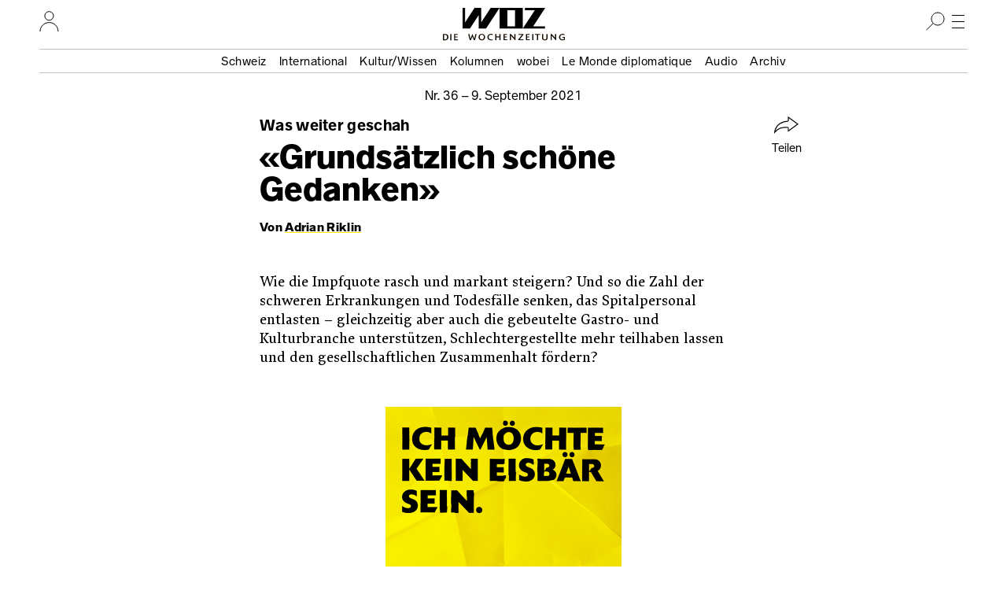

--- FILE ---
content_type: text/javascript
request_url: https://www.woz.ch/modules/contrib/tone/js/load_async.js?v=a51ac231cd674f89
body_size: -497
content:
/**
 * @file
 * Delays loading of CSS until after other content has loaded.
 */

(function (Drupal, once) {
  /**
   * Search for async tone libraries and change the media.
   *
   * @type {Drupal~behavior}
   *
   * @prop {Drupal~behaviorAttach} attach
   *   Attaches toneLoadAsync behavior.
   */
  Drupal.behaviors.toneLoadAsync = {
    attach(context) {
      once('tone-load-async', 'head [data-tone-async]', context).forEach(
        (l) => {
          l.setAttribute('media', 'all');
          l.removeAttribute('data-tone-async');
        },
      );
    },
  };
})(Drupal, once);
